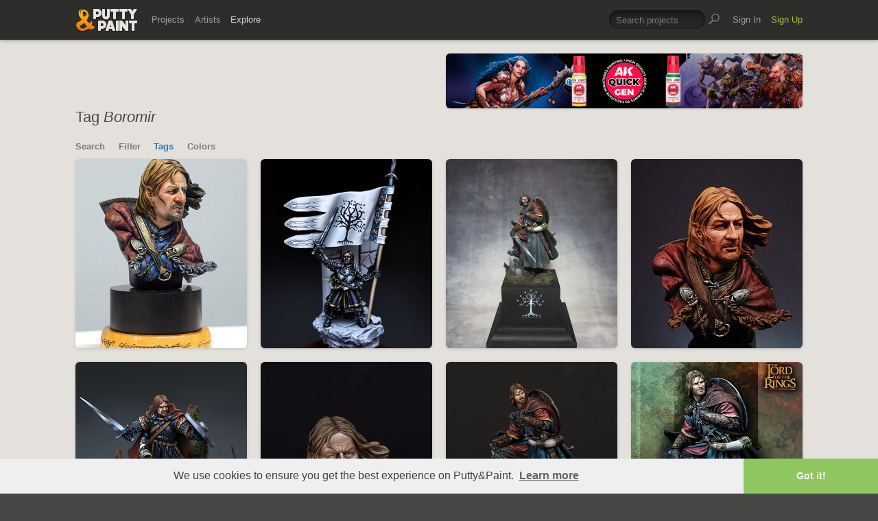

--- FILE ---
content_type: text/html; charset=UTF-8
request_url: https://www.puttyandpaint.com/explore/tags/boromir
body_size: 4261
content:
<!DOCTYPE html>
<html lang="en" xmlns:og="https://ogp.me/ns#" xmlns:fb="https://www.facebook.com/2008/fbml">
	<head>

		


				<meta charset="utf-8" />
		<meta name="Robots" content="index,follow" />
		<meta name="viewport" content="initial-scale=1.0, maximum-scale=2.0" />
		<link rel="stylesheet" type="text/css" media="all" href="/assets/css/styles.css?v=1758454946" />
		<!--[if lt IE 9]><link rel="stylesheet" href="/assets/css/ie.css" /><![endif]-->
		
		<link rel="shortcut icon" type="image/x-icon" href="/favicon.png" />
		<link rel="apple-touch-icon-precomposed" href="/apple-touch-icon-precomposed.png"/>
	    <meta name="apple-mobile-web-app-title" content="Putty&amp;Paint">
		<script src="https://ajax.googleapis.com/ajax/libs/jquery/1.7.2/jquery.min.js"></script>
		<script src="https://www.puttyandpaint.com/assets/js/jquery.leanModal.min.js"></script>
		<script src="https://www.puttyandpaint.com/assets/js/jquery.form.js"></script>
		<!--<script src="https://www.puttyandpaint.com/assets/js/jquery.cookies.2.2.0.min.js"></script>-->
		<script src="https://www.puttyandpaint.com/assets/js/easy.notification.js"></script>
		<script src="/assets/js/sorcery.js?v=1758453796"></script>
		<!--[if lt IE 9]><script src="https://html5shiv.googlecode.com/svn/trunk/html5.js"></script><![endif]-->
		
		<script src="//cdnjs.cloudflare.com/ajax/libs/cookieconsent2/3.0.3/cookieconsent.min.js"></script>
		<script>
		window.addEventListener("load", function(){
		window.cookieconsent.initialise({
		  "palette": {
 		   "popup": {
		      "background": "#efefef",
		      "text": "#404040"
 		   },
		    "button": {
		      "background": "#8ec760",
		     "text": "#ffffff"
 		   }
		  },
		  "theme": "edgeless",
		  "content": {
		    "message": "We use cookies to ensure you get the best experience on Putty&amp;Paint.",
 		   "href": "https://www.puttyandpaint.com/legal-notice"
		  }
		})});
		</script>

		<!-- Global site tag (gtag.js) - Google Analytics -->
		<script async src="https://www.googletagmanager.com/gtag/js?id=G-04NDKJE67H"></script>
		<script>
		    window.dataLayer = window.dataLayer || [];
		    function gtag(){dataLayer.push(arguments);}
		    gtag('js', new Date());

		    gtag('config', 'G-04NDKJE67H');
		</script>

	<script type="text/javascript">
var reCAPTCHAv2_init=function(){document.reCAPTCHAv2(),window.jQuery&&window.jQuery(document).trigger("reCAPTCHAv2_init")};!function(){if(!window.___reCAPTCHAv2_init){window.___reCAPTCHAv2_init=!0,document.reCAPTCHAv2=function(a){if("undefined"!=typeof grecaptcha){void 0==a&&(a="g-recaptcha"),"string"==typeof a&&(a=window.jQuery?jQuery("."+a):document.getElementsByClassName(a)),void 0==a.length&&(a=[a]);for(var b=0;b<a.length;b++)grecaptcha.render(a[b],{sitekey:"6LeTzFsUAAAAACvvMMtb5u4-r5EnXLTuuyUD5Evs"})}};var a=document.createElement("script");a.type="text/javascript",a.async=!0,a.src="https://www.google.com/recaptcha/api.js?onload=reCAPTCHAv2_init&render=explicit&hl=en";var b=document.getElementsByTagName("script")[0];b.parentNode.insertBefore(a,b)}}();
</script></head>
<body id="projects">


  <header id="header" role="banner">
    <div class="wrapper top-head cf">
      <div id="logo"><a href="https://www.puttyandpaint.com/"><img src="https://www.puttyandpaint.com/assets/gfx/puttyandpaint.png" alt="Putty&amp;Paint" /></a></div>

      <div id="nav-wrap" class="cf">
      
      <nav class="main-nav cf" role="navigation">
        <ul class="cf">
          <li class="mainmenu n-projects">
            <span><a href="https://www.puttyandpaint.com/projects">Projects</a></span>
            <div class="submenu">
            <ul>
              <li><a href="https://www.puttyandpaint.com/projects">Popular</a></li>
              <li><a href="https://www.puttyandpaint.com/projects/editors-choice">Editors' Choice</a></li>
              <li><a href="https://www.puttyandpaint.com/projects/top-projects">Top Projects</a></li>
              <li><a href="https://www.puttyandpaint.com/projects/for-sale">For Sale</a></li>
                            <li><a href="https://www.puttyandpaint.com/projects/all-projects">All Projects</a></li>
            </ul>
            </div>
          </li>
          <li class="mainmenu n-artists">
            <span><a href="https://www.puttyandpaint.com/artists">Artists</a></span>
            <div class="submenu">
            <ul>
              <li><a href="https://www.puttyandpaint.com/artists">Everyone</a></li>
              <li><a href="https://www.puttyandpaint.com/artists/top-artists">Top Artists</a></li>
              <li><a href="https://www.puttyandpaint.com/artists/for-hire">For Hire</a></li>
                            <li><a href="https://www.puttyandpaint.com/memberlist">Memberlist</a></li>
            </ul>
            </div>
          </li>
          <li class="mainmenu n-explore">
            <span><a href="https://www.puttyandpaint.com/explore/search" class="current">Explore</a></span>
            <div class="submenu">
            <ul>
              <li><a href="https://www.puttyandpaint.com/explore/search">Search</a></li>
              <li><a href="https://www.puttyandpaint.com/explore/filter">Filter</a></li>
              <li><a href="https://www.puttyandpaint.com/explore/tags">Tags</a></li>
              <li><a href="https://www.puttyandpaint.com/explore/colors">Colors</a></li>
            </ul>
            </div>
          </li>
        </ul>
      </nav>

      
      <nav class="main-nav user-nav cf">

        <form id="top-search" class="cf" method="post" action="https://www.puttyandpaint.com/"  >
<div class='hiddenFields'>
<input type="hidden" name="XID" value="bfbbe97e262b093aaa0711f68b11f102e4092ef5" />
<input type="hidden" name="ACT" value="56" />
<input type="hidden" name="params" value="eyJjb2xsZWN0aW9uIjoicHJvamVjdHNfY29sbGVjdGlvbiIsImxvb3NlX2VuZHMiOiJ5ZXMiLCJyZXN1bHRfcGFnZSI6ImV4cGxvcmVcL3NlYXJjaCIsInNlYXJjaF9tb2RlIjoiYWxsIn0" />
<input type="hidden" name="site_id" value="1" />
</div>


          <fieldset>
              <input type="text" name="keywords" id="keywords" value="Search projects" onfocus="if(this.value=='Search projects'){this.value=''};" onblur="if(this.value==''){this.value='Search projects'};"/>
          </fieldset>
          <input type="submit" name="submit" class="submit" value=""/>
        </form>
        <ul>
                    <li class="mainmenu signin">
            <span><a href="https://www.puttyandpaint.com/signin">Sign In</a></span>
          </li>
          <li class="mainmenu signup">
            <span><a href="https://www.puttyandpaint.com/signup" class="green">Sign Up</a></span>
          </li>
          
          
        </ul>
      </nav>
      </div>
    </div><!-- Wrapper End -->

  </header><!-- Header End -->

  <div id="main">

  
<div class="wrapper search cf">
	
	<header id="content-head" class="cf bn">
		<div class="additional addi-top">
	
	
			<a href="https://ak-interactive.com/?utm_source=COLABORADOR&utm_campaign=REFERRAL" title="AK Interactive" target="_blank" rel="sponsored" ><img src="https://ak-masters.com/ak/PUTTYANDPAINT.COM/BANNER_AK.gif" alt="AK Interactive" /></a>
		
		
		
	
	</div>
		<h1>
				Tag <em>Boromir</em>
			
		</h1>
		<nav id="secondary-nav">
	<ul class="cf">
		<li><a href="https://www.puttyandpaint.com/explore/search" >Search</a></li>
		<li><a href="https://www.puttyandpaint.com/explore/filter" >Filter</a></li>
		<li><a href="https://www.puttyandpaint.com/explore/tags" class="current">Tags</a></li>
		<li><a href="https://www.puttyandpaint.com/explore/colors" >Colors</a></li>
	</ul>
</nav>
	</header>




	<div id="content" class="full-width" role="main">
				
			<ul class="project-list cf">
			
			<li class="pj-1">
	
	<a href="https://www.puttyandpaint.com/projects/10769" class="project-link" title="Boromir&#8217;s Struggle">
		
			
			<img src="/images/uploads/artistworks/10769/cache/boromir1__sized_center_m.jpg" alt="Boromir&#8217;s Struggle" width="250" height="276"  />
					
					
	</a>
	<div class="project-info-hover">
		<h1 id="79.2593" 								class="silver"
							>
			<a href="https://www.puttyandpaint.com/projects/10769" title="Boromir&#8217;s Struggle">Boromir&#8217;s Struggle</a>
		</h1>
		<h2><a href="https://www.puttyandpaint.com/James-TKKultist-Craig" title="James-TKKultist-Craig">James-TKKultist-Craig</a></h2>
	</div>
</li>
		  			  	
			
			
			<li class="pj-2">
	
	<a href="https://www.puttyandpaint.com/projects/9925" class="project-link" title="Boromir COWT">
		
			
			<img src="/images/uploads/artistworks/9925/cache/bor_1_600__sized_center_m.jpg" alt="Boromir COWT" width="250" height="276"  />
					
					
	</a>
	<div class="project-info-hover">
		<h1 id="78.75" 								class="silver"
							>
			<a href="https://www.puttyandpaint.com/projects/9925" title="Boromir COWT">Boromir COWT</a>
		</h1>
		<h2><a href="https://www.puttyandpaint.com/Flameon" title="Maciek  (Flameon)">Maciek  (Flameon)</a></h2>
	</div>
</li>
		  			  	
			
			
			<li class="pj-3">
	
	<a href="https://www.puttyandpaint.com/projects/9214" class="project-link" title="Boromir - Knight Models">
		
			
			<img src="/images/uploads/artistworks/9214/cache/boromir_final_02__sized_center_m.jpg" alt="Boromir - Knight Models" width="250" height="276"  />
					
					
	</a>
	<div class="project-info-hover">
		<h1 id="72.6923" 								class="silver"
							>
			<a href="https://www.puttyandpaint.com/projects/9214" title="Boromir - Knight Models">Boromir - Knight Models</a>
		</h1>
		<h2><a href="https://www.puttyandpaint.com/Johann" title="Johann &quot;Chestnut Ink&quot;">Johann &quot;Chestnut Ink&quot;</a></h2>
	</div>
</li>
		  			  	
			
			
			<li class="pj-4">
	
	<a href="https://www.puttyandpaint.com/projects/5447" class="project-link" title="Boromir">
		
			
			<img src="/images/uploads/artistworks/5447/cache/boromir1__sized_center_m.jpg" alt="Boromir" width="250" height="276"  />
					
					
	</a>
	<div class="project-info-hover">
		<h1 id="76.25" 								class="silver"
							>
			<a href="https://www.puttyandpaint.com/projects/5447" title="Boromir">Boromir</a>
		</h1>
		<h2><a href="https://www.puttyandpaint.com/CriCri" title="CriCri">CriCri</a></h2>
	</div>
</li>
		  			  	
			
			
			<li class="pj-1">
	
	<a href="https://www.puttyandpaint.com/projects/5263" class="project-link" title="Boromir">
		
			
			<img src="/images/uploads/artistworks/5263/cache/1__sized_center_m.jpg" alt="Boromir" width="250" height="276"  />
					
					
	</a>
	<div class="project-info-hover">
		<h1 id="82.2222" 								class="silver"
							>
			<a href="https://www.puttyandpaint.com/projects/5263" title="Boromir">Boromir</a>
		</h1>
		<h2><a href="https://www.puttyandpaint.com/Flameon" title="Maciek  (Flameon)">Maciek  (Flameon)</a></h2>
	</div>
</li>
		  			  	
			
			
			<li class="pj-2">
	
	<a href="https://www.puttyandpaint.com/projects/3835" class="project-link" title="Boromir">
		
			
			<img src="/images/uploads/artistworks/3835/cache/boromir_buste-low4__sized_top_m.jpg" alt="Boromir" width="250" height="276"  />
					
					
	</a>
	<div class="project-info-hover">
		<h1 id="87.2" 								class="silver"
							>
			<a href="https://www.puttyandpaint.com/projects/3835" title="Boromir">Boromir</a>
		</h1>
		<h2><a href="https://www.puttyandpaint.com/Feanor" title="Andreas -Feanor- Pettau">Andreas -Feanor- Pettau</a></h2>
	</div>
</li>
		  			  	
			
			
			<li class="pj-3">
	
	<a href="https://www.puttyandpaint.com/projects/3731" class="project-link" title="Such a little thing&#8230;">
		
			
			<img src="/images/uploads/artistworks/3731/cache/1-13__sized_center_m.jpg" alt="Such a little thing&#8230;" width="250" height="276"  />
					
					
	</a>
	<div class="project-info-hover">
		<h1 id="80" 								class="silver"
							>
			<a href="https://www.puttyandpaint.com/projects/3731" title="Such a little thing&#8230;">Such a little thing&#8230;</a>
		</h1>
		<h2><a href="https://www.puttyandpaint.com/Schlaubi" title="Patrick &quot;Schlaubi&quot; Kaiser">Patrick &quot;Schlaubi&quot; Kaiser</a></h2>
	</div>
</li>
		  			  	
			
			
			<li class="pj-4">
	
	<a href="https://www.puttyandpaint.com/projects/3093" class="project-link" title="BOROMIR -official artbox">
		
			
			<img src="/images/uploads/artistworks/3093/cache/oficial__sized_center_m.jpg" alt="BOROMIR -official artbox" width="250" height="276"  />
					
					
	</a>
	<div class="project-info-hover">
		<h1 id="92.381" 								class="gold"
							>
			<a href="https://www.puttyandpaint.com/projects/3093" title="BOROMIR -official artbox">BOROMIR -official artbox</a>
		</h1>
		<h2><a href="https://www.puttyandpaint.com/BansheeArtStudio" title="Alfonso Giraldes_Banshee">Alfonso Giraldes_Banshee</a></h2>
	</div>
</li>
		  			  	
			
			
			<li class="pj-1">
	
	<a href="https://www.puttyandpaint.com/projects/3067" class="project-link" title="Boromir (2010)">
		
			
			<img src="/images/uploads/artistworks/3067/cache/boromir1_copia__sized_top_m.jpg" alt="Boromir (2010)" width="250" height="276"  />
					
					
	</a>
	<div class="project-info-hover">
		<h1 id="75.7143" 								class="silver"
							>
			<a href="https://www.puttyandpaint.com/projects/3067" title="Boromir (2010)">Boromir (2010)</a>
		</h1>
		<h2><a href="https://www.puttyandpaint.com/karaikal" title="David &quot;Karaikal&quot; Rodriguez">David &quot;Karaikal&quot; Rodriguez</a></h2>
	</div>
</li>
		  			  	
			
			
			<li class="pj-2">
	
	<a href="https://www.puttyandpaint.com/projects/2145" class="project-link" title="Boromir, Hero of Gondor">
		
			
			<img src="/images/uploads/artistworks/2145/cache/img_2751__sized_center_m.jpg" alt="Boromir, Hero of Gondor" width="250" height="276"  />
					
					
	</a>
	<div class="project-info-hover">
		<h1 id="54.8148" 								class="bronze"
							>
			<a href="https://www.puttyandpaint.com/projects/2145" title="Boromir, Hero of Gondor">Boromir, Hero of Gondor</a>
		</h1>
		<h2><a href="https://www.puttyandpaint.com/Benji" title="Benedikt Sedlmair">Benedikt Sedlmair</a></h2>
	</div>
</li>
		  	</ul>		  	
			
			
		
		
		
		
		

	</div><!-- Content End -->


</div><!-- Wrapper End -->




<div class="wrapper cf clear">
	<div class="additional addi-bottom">
	
	
			<a href="https://www.greenstuffworld.com/" title="Green Stuff World" target="_blank" rel="sponsored" ><img src="https://www.puttyandpaint.com/2gd6fhf/gsw-banner.gif" alt="Green Stuff World" /></a>
		
	</div>
</div>

</div><!-- Main End -->


<footer id="footer">
	<div class="wrapper cf">
		<section class="quarter">
			<nav id="foot-nav" role="navigation" class="cf">
				<ul>
										<li><a href="https://www.puttyandpaint.com/about" title="About Putty&amp;Paint">About</a></li>
					<li><a href="https://www.puttyandpaint.com/faq" title="FAQ">FAQ</a></li>
					<li><a href="https://www.puttyandpaint.com/blog" title="Blog">Blog</a></li>
					<li><a href="https://www.puttyandpaint.com/contact" title="Contact and Feeback">Contact</a></li>
					<li><a href="https://www.puttyandpaint.com/media" title="Media and Advertising">Media and Advertising</a></li>
				</ul>
			</nav><!-- Footer-Navigation End -->
			
		</section>
		<section class="quarter bloglist">
			<div>
<ul>
<li><a href="https://discord.gg/MWc79eWttb" title="Join Putty&amp;Paint on Discord">Discord</a></li>
<li><a href="https://www.facebook.com/puttyandpaint" title="Visit Putty&amp;Paint on facebook">facebook</a></li>
<li><a href="https://www.instagram.com/putty.and.paint/" title="Follow Putty&Paint on Instagram">Instagram</a></li>
</ul>
			
			</div>
		</section>		
		<section class="quarter right stats cf">

	
			<p id="project-count"><a href="https://www.puttyandpaint.com/projects" title="Show all projects">44350</a><br /><span>Projects</span></p>
			<p id="artist-count"><a href="https://www.puttyandpaint.com/artists" title="Show all artists">11577</a><br /><span>Artists</span></p>
	

		</section>
	</div><!-- Wrapper End -->
	
	<section class="copyright">
		
		<p>©2026 <a href="https://www.puttyandpaint.com/">puttyandpaint.com</a> · <a href="https://www.puttyandpaint.com/legal-notice" title="Imprint">Legal Notice</a> · <a href="https://www.puttyandpaint.com/terms" title="Terms of Service">Terms</a> · <a href="https://www.puttyandpaint.com/privacy" title="Privacy Policy">Privacy</a></p>
			
						
	</section>
	<p id="back-top"><a href="#header"><span></span>Back to Top</a></p>
	
</footer>












<!-- Analytics -->
<!--<script> 
    var gaProperty = 'UA-31623080-1'; 
    var disableStr = 'ga-disable-' + gaProperty; 
    if (document.cookie.indexOf(disableStr + '=true') > -1) { 
        window[disableStr] = true;
    } 
    function gaOptout() { 
        document.cookie = disableStr + '=true; expires=Thu, 31 Dec 2099 23:59:59 UTC; path=/'; 
        window[disableStr] = true; 
        alert('Das Tracking ist jetzt deaktiviert'); 
    } 
    (function(i,s,o,g,r,a,m){i['GoogleAnalyticsObject']=r;i[r]=i[r]||function(){(i[r].q=i[r].q||[]).push(arguments)},i[r].l=1*new Date();a=s.createElement(o), 
        m=s.getElementsByTagName(o)[0];a.async=1;a.src=g;m.parentNode.insertBefore(a,m) 
    })(window,document,'script','https://www.google-analytics.com/analytics.js','ga'); 

    ga('create', 'UA-31623080-1', 'auto'); 
    ga('set', 'anonymizeIp', true); 
    ga('send', 'pageview'); 
</script>-->

</html>
